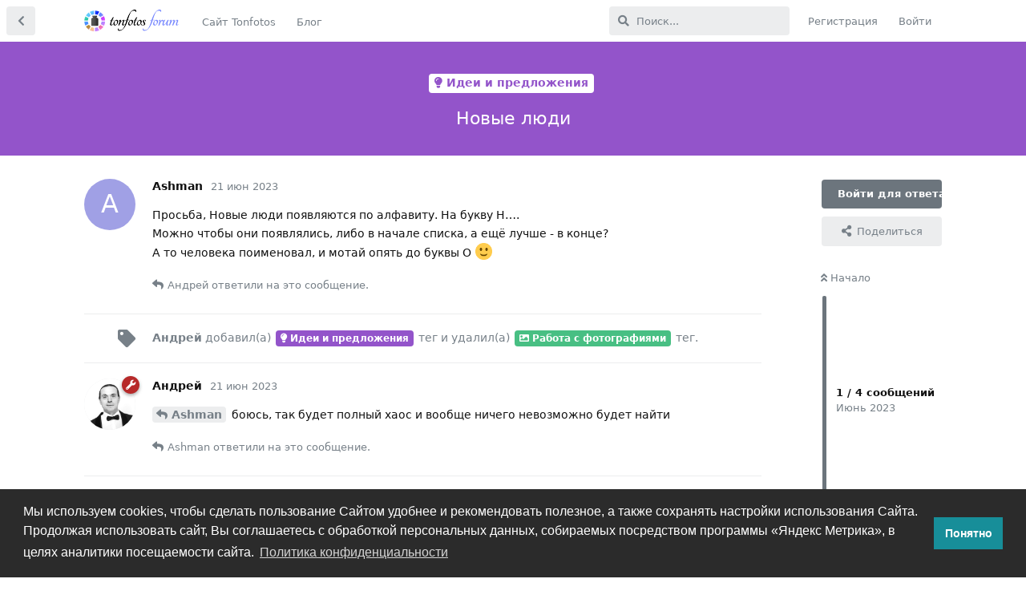

--- FILE ---
content_type: text/html; charset=utf-8
request_url: https://forum.tonfotos.com/d/355-novye-lyudi
body_size: 6824
content:
<!doctype html>
<html  dir="ltr"        lang="ru" >
    <head>
        <meta charset="utf-8">
        <title>Новые люди - Форум пользователей Tonfotos</title>

        <link rel="stylesheet" href="https://forum.tonfotos.com/assets/forum.css?v=105a4e64">
<link rel="canonical" href="https://forum.tonfotos.com/d/355-novye-lyudi">
<link rel="preload" href="https://forum.tonfotos.com/assets/forum.css?v=105a4e64" as="style">
<link rel="preload" href="https://forum.tonfotos.com/assets/forum.js?v=291956fe" as="script">
<link rel="preload" href="https://forum.tonfotos.com/assets/forum-ru.js?v=4d664d17" as="script">
<link rel="preload" href="https://forum.tonfotos.com/assets/fonts/fa-solid-900.woff2" as="font" type="font/woff2" crossorigin="">
<link rel="preload" href="https://forum.tonfotos.com/assets/fonts/fa-regular-400.woff2" as="font" type="font/woff2" crossorigin="">
<meta name="viewport" content="width=device-width, initial-scale=1, maximum-scale=1, minimum-scale=1">
<meta name="description" content="Просьба, Новые люди появляются по алфавиту. На букву Н…. Можно чтобы они появлялись, либо в начале списка, а ещё лучше - в конце? А то человека поименовал, и...">
<meta name="theme-color" content="#6c757d">
<meta name="application-name" content="Форум пользователей Tonfotos">
<meta name="robots" content="index, follow">
<meta name="twitter:card" content="summary_large_image">
<meta name="twitter:image" content="https://forum.tonfotos.com/assets/site-image-xdmlyvzp.png">
<meta name="twitter:title" content="Новые люди">
<meta name="article:published_time" content="2023-06-21T09:00:10+00:00">
<meta name="twitter:description" content="Просьба, Новые люди появляются по алфавиту. На букву Н…. Можно чтобы они появлялись, либо в начале списка, а ещё лучше - в конце? А то человека поименовал, и...">
<meta name="twitter:url" content="https://forum.tonfotos.com/d/355-novye-lyudi">
<link rel="shortcut icon" href="https://forum.tonfotos.com/assets/favicon-zjqq9in8.png">
<meta property="og:site_name" content="Форум пользователей Tonfotos">
<meta property="og:type" content="article">
<meta property="og:image" content="https://forum.tonfotos.com/assets/site-image-xdmlyvzp.png">
<meta property="og:title" content="Новые люди">
<meta property="og:description" content="Просьба, Новые люди появляются по алфавиту. На букву Н…. Можно чтобы они появлялись, либо в начале списка, а ещё лучше - в конце? А то человека поименовал, и...">
<meta property="og:url" content="https://forum.tonfotos.com/d/355-novye-lyudi">
<script type="application/ld+json">[{"@context":"http:\/\/schema.org","@type":"QAPage","publisher":{"@type":"Organization","name":"\u0424\u043e\u0440\u0443\u043c \u043f\u043e\u043b\u044c\u0437\u043e\u0432\u0430\u0442\u0435\u043b\u0435\u0439 Tonfotos","url":"https:\/\/forum.tonfotos.com","description":"\u0424\u043e\u0440\u0443\u043c \u043e \u043c\u0435\u043d\u0435\u0434\u0436\u0435\u0440\u0435 \u0430\u0440\u0445\u0438\u0432\u0430 \u0444\u043e\u0442\u043e\u0433\u0440\u0430\u0444\u0438\u0439 Tonfotos, \u0438\u0434\u0435\u0438 \u0435\u0433\u043e \u0440\u0430\u0437\u0432\u0438\u0442\u0438\u044f, \u0430 \u0442\u0430\u043a\u0436\u0435 \u0440\u0430\u0437\u043b\u0438\u0447\u043d\u044b\u0435 \u043b\u0430\u0439\u0444\u0445\u0430\u043a\u0438 \u043f\u043e \u0440\u0430\u0431\u043e\u0442\u0435 \u0441 \u0430\u0440\u0445\u0438\u0432\u043e\u043c \u0444\u043e\u0442\u043e\u0433\u0440\u0430\u0444\u0438\u0439","logo":"https:\/\/forum.tonfotos.com\/assets\/logo-tdahetaa.png"},"image":"https:\/\/forum.tonfotos.com\/assets\/site-image-xdmlyvzp.png","headline":"\u041d\u043e\u0432\u044b\u0435 \u043b\u044e\u0434\u0438","datePublished":"2023-06-21T09:00:10+00:00","description":"\u041f\u0440\u043e\u0441\u044c\u0431\u0430, \u041d\u043e\u0432\u044b\u0435 \u043b\u044e\u0434\u0438 \u043f\u043e\u044f\u0432\u043b\u044f\u044e\u0442\u0441\u044f \u043f\u043e \u0430\u043b\u0444\u0430\u0432\u0438\u0442\u0443. \u041d\u0430 \u0431\u0443\u043a\u0432\u0443 \u041d\u2026. \u041c\u043e\u0436\u043d\u043e \u0447\u0442\u043e\u0431\u044b \u043e\u043d\u0438 \u043f\u043e\u044f\u0432\u043b\u044f\u043b\u0438\u0441\u044c, \u043b\u0438\u0431\u043e \u0432 \u043d\u0430\u0447\u0430\u043b\u0435 \u0441\u043f\u0438\u0441\u043a\u0430, \u0430 \u0435\u0449\u0451 \u043b\u0443\u0447\u0448\u0435 - \u0432 \u043a\u043e\u043d\u0446\u0435? \u0410 \u0442\u043e \u0447\u0435\u043b\u043e\u0432\u0435\u043a\u0430 \u043f\u043e\u0438\u043c\u0435\u043d\u043e\u0432\u0430\u043b, \u0438...","url":"https:\/\/forum.tonfotos.com\/d\/355-novye-lyudi","mainEntity":{"@type":"Question","name":"\u041d\u043e\u0432\u044b\u0435 \u043b\u044e\u0434\u0438","text":"\u003Cp\u003E\u041f\u0440\u043e\u0441\u044c\u0431\u0430, \u041d\u043e\u0432\u044b\u0435 \u043b\u044e\u0434\u0438 \u043f\u043e\u044f\u0432\u043b\u044f\u044e\u0442\u0441\u044f \u043f\u043e \u0430\u043b\u0444\u0430\u0432\u0438\u0442\u0443. \u041d\u0430 \u0431\u0443\u043a\u0432\u0443 \u041d\u2026.\u003Cbr\u003E\n\u041c\u043e\u0436\u043d\u043e \u0447\u0442\u043e\u0431\u044b \u043e\u043d\u0438 \u043f\u043e\u044f\u0432\u043b\u044f\u043b\u0438\u0441\u044c, \u043b\u0438\u0431\u043e \u0432 \u043d\u0430\u0447\u0430\u043b\u0435 \u0441\u043f\u0438\u0441\u043a\u0430, \u0430 \u0435\u0449\u0451 \u043b\u0443\u0447\u0448\u0435 - \u0432 \u043a\u043e\u043d\u0446\u0435?\u003Cbr\u003E\n\u0410 \u0442\u043e \u0447\u0435\u043b\u043e\u0432\u0435\u043a\u0430 \u043f\u043e\u0438\u043c\u0435\u043d\u043e\u0432\u0430\u043b, \u0438 \u043c\u043e\u0442\u0430\u0439 \u043e\u043f\u044f\u0442\u044c \u0434\u043e \u0431\u0443\u043a\u0432\u044b \u041e \ud83d\ude42\u003C\/p\u003E\n","dateCreated":"2023-06-21T09:00:10+00:00","author":{"@type":"Person","name":"Ashman"},"answerCount":3,"suggestedAnswer":[{"@type":"Answer","text":"\u003Cp\u003E\u003Ca href=\"https:\/\/forum.tonfotos.com\/d\/355\/1\" class=\"PostMention\" data-id=\"2533\" rel=\"\" target=\"\"\u003EAshman\u003C\/a\u003E \u0431\u043e\u044e\u0441\u044c, \u0442\u0430\u043a \u0431\u0443\u0434\u0435\u0442 \u043f\u043e\u043b\u043d\u044b\u0439 \u0445\u0430\u043e\u0441 \u0438 \u0432\u043e\u043e\u0431\u0449\u0435 \u043d\u0438\u0447\u0435\u0433\u043e \u043d\u0435\u0432\u043e\u0437\u043c\u043e\u0436\u043d\u043e \u0431\u0443\u0434\u0435\u0442 \u043d\u0430\u0439\u0442\u0438\u003C\/p\u003E","dateCreated":"2023-06-21T10:35:39+00:00","url":"https:\/\/forum.tonfotos.com\/d\/355-novye-lyudi\/3","author":{"@type":"Person","name":"\u0410\u043d\u0434\u0440\u0435\u0439"},"upvoteCount":0},{"@type":"Answer","text":"\u003Cp\u003E\u003Ca href=\"https:\/\/forum.tonfotos.com\/d\/355\/3\" class=\"PostMention\" data-id=\"2535\" rel=\"\" target=\"\"\u003E\u0410\u043d\u0434\u0440\u0435\u0439\u003C\/a\u003E \u0423 \u043f\u0438\u043a\u0430\u0441\u044b \u0432 \u043a\u043e\u043d\u0446\u0435 \u0441\u043f\u0438\u0441\u043a\u0430 \u043e\u043d\u0438 \u0432\u043e\u0437\u043d\u0438\u043a\u0430\u043b\u0438. \u0413\u0443\u0433\u043b \u0447\u0442\u043e-\u0442\u043e \u0437\u043d\u0430\u043b \u043f\u0440\u043e \u043b\u044e\u0434\u0435\u0439 \ud83d\ude42\u003C\/p\u003E","dateCreated":"2023-06-21T10:53:26+00:00","url":"https:\/\/forum.tonfotos.com\/d\/355-novye-lyudi\/4","author":{"@type":"Person","name":"Ashman"},"upvoteCount":0}]}},{"@context":"http:\/\/schema.org","@type":"BreadcrumbList","itemListElement":{"@type":"ListItem","name":"\u0418\u0434\u0435\u0438 \u0438 \u043f\u0440\u0435\u0434\u043b\u043e\u0436\u0435\u043d\u0438\u044f","item":"https:\/\/forum.tonfotos.com\/t\/requests","position":1}},{"@context":"http:\/\/schema.org","@type":"WebSite","url":"https:\/\/forum.tonfotos.com\/","potentialAction":{"@type":"SearchAction","target":"https:\/\/forum.tonfotos.com\/?q={search_term_string}","query-input":"required name=search_term_string"}}]</script>
<!-- Yandex.Metrika counter --> <script type="text/javascript" >    (function(m,e,t,r,i,k,a){m[i]=m[i]||function(){(m[i].a=m[i].a||[]).push(arguments)};    m[i].l=1*new Date();k=e.createElement(t),a=e.getElementsByTagName(t)[0],k.async=1,k.src=r,a.parentNode.insertBefore(k,a)})    (window, document, "script", "https://mc.yandex.ru/metrika/tag.js", "ym");     ym(88899700, "init", {         clickmap:true,         trackLinks:true,         accurateTrackBounce:true    }); </script> <noscript><div><img src="https://mc.yandex.ru/watch/88899700" style="position:absolute; left:-9999px;" alt="" /></div></noscript> <!-- /Yandex.Metrika counter -->
<!-- Global site tag (gtag.js) - Google Analytics --> <script async src="https://www.googletagmanager.com/gtag/js?id=G-M5YBNB73NN"></script> <script>   window.dataLayer = window.dataLayer || [];   function gtag(){dataLayer.push(arguments);}   gtag('js', new Date());    gtag('config', 'G-M5YBNB73NN'); </script>
    </head>

    <body>
        <div id="app" class="App">

    <div id="app-navigation" class="App-navigation"></div>

    <div id="drawer" class="App-drawer">

        <header id="header" class="App-header">
            <div id="header-navigation" class="Header-navigation"></div>
            <div class="container">
                <h1 class="Header-title">
                    <a href="https://forum.tonfotos.com" id="home-link">
                                                    <img src="https://forum.tonfotos.com/assets/logo-tdahetaa.png" alt="Форум пользователей Tonfotos" class="Header-logo">
                                            </a>
                </h1>
                <div id="header-primary" class="Header-primary"></div>
                <div id="header-secondary" class="Header-secondary"></div>
            </div>
        </header>

    </div>

    <main class="App-content">
        <div id="content"></div>

        <div id="flarum-loading" style="display: none">
    Загрузка...
</div>

<noscript>
    <div class="Alert">
        <div class="container">
            Этот сайт лучше всего просматривать в современном браузере с включённым JavaScript.
        </div>
    </div>
</noscript>

<div id="flarum-loading-error" style="display: none">
    <div class="Alert">
        <div class="container">
            Что-то пошло не так при попытке загрузить полную версию этого сайта. Попробуйте обновить страницу с удалением кэша браузера (CTRL+F5) для решения этой проблемы.
        </div>
    </div>
</div>

<noscript id="flarum-content">
    <div class="container">
    <h2>Новые люди</h2>

    <div>
                    <div>
                                <h3>Ashman</h3>
                <div class="Post-body">
                    <p>Просьба, Новые люди появляются по алфавиту. На букву Н….<br>
Можно чтобы они появлялись, либо в начале списка, а ещё лучше - в конце?<br>
А то человека поименовал, и мотай опять до буквы О 🙂</p>

                </div>
            </div>

            <hr>
                    <div>
                                <h3>Андрей</h3>
                <div class="Post-body">
                    <p><a href="https://forum.tonfotos.com/d/355/1" class="PostMention" data-id="2533" rel="" target="">Ashman</a> боюсь, так будет полный хаос и вообще ничего невозможно будет найти</p>
                </div>
            </div>

            <hr>
                    <div>
                                <h3>Ashman</h3>
                <div class="Post-body">
                    <p><a href="https://forum.tonfotos.com/d/355/3" class="PostMention" data-id="2535" rel="" target="">Андрей</a> У пикасы в конце списка они возникали. Гугл что-то знал про людей 🙂</p>
                </div>
            </div>

            <hr>
            </div>

    
    </div>

</noscript>


        <div class="App-composer">
            <div class="container">
                <div id="composer"></div>
            </div>
        </div>
    </main>

</div>




        <div id="modal"></div>
        <div id="alerts"></div>

        <script>
            document.getElementById('flarum-loading').style.display = 'block';
            var flarum = {extensions: {}};
        </script>

        <script src="https://forum.tonfotos.com/assets/forum.js?v=291956fe"></script>
<script src="https://forum.tonfotos.com/assets/forum-ru.js?v=4d664d17"></script>

        <script>
            document.getElementById('flarum-loading').style.display = 'none';

            try {
                flarum.core.app.load({"resources":[{"type":"forums","id":"1","attributes":{"title":"\u0424\u043e\u0440\u0443\u043c \u043f\u043e\u043b\u044c\u0437\u043e\u0432\u0430\u0442\u0435\u043b\u0435\u0439 Tonfotos","description":"\u0424\u043e\u0440\u0443\u043c \u043e \u043c\u0435\u043d\u0435\u0434\u0436\u0435\u0440\u0435 \u0430\u0440\u0445\u0438\u0432\u0430 \u0444\u043e\u0442\u043e\u0433\u0440\u0430\u0444\u0438\u0439 Tonfotos, \u0438\u0434\u0435\u0438 \u0435\u0433\u043e \u0440\u0430\u0437\u0432\u0438\u0442\u0438\u044f, \u0430 \u0442\u0430\u043a\u0436\u0435 \u0440\u0430\u0437\u043b\u0438\u0447\u043d\u044b\u0435 \u043b\u0430\u0439\u0444\u0445\u0430\u043a\u0438 \u043f\u043e \u0440\u0430\u0431\u043e\u0442\u0435 \u0441 \u0430\u0440\u0445\u0438\u0432\u043e\u043c \u0444\u043e\u0442\u043e\u0433\u0440\u0430\u0444\u0438\u0439","showLanguageSelector":false,"baseUrl":"https:\/\/forum.tonfotos.com","basePath":"","debug":false,"apiUrl":"https:\/\/forum.tonfotos.com\/api","welcomeTitle":"\u0414\u043e\u0431\u0440\u043e \u043f\u043e\u0436\u0430\u043b\u043e\u0432\u0430\u0442\u044c \u043d\u0430 \u0444\u043e\u0440\u0443\u043c \u043f\u043e\u043b\u044c\u0437\u043e\u0432\u0430\u0442\u0435\u043b\u0435\u0439 Tonfotos!","welcomeMessage":"\u041e\u0431\u0441\u0443\u0436\u0434\u0430\u0435\u043c \u043f\u0440\u043e\u0433\u0440\u0430\u043c\u043c\u0443, \u0438\u0434\u0435\u0438 \u0435\u0435 \u0440\u0430\u0437\u0432\u0438\u0442\u0438\u044f, \u0430 \u0442\u0430\u043a\u0436\u0435 \u0440\u0430\u0437\u043b\u0438\u0447\u043d\u044b\u0435 \u043b\u0430\u0439\u0444\u0445\u0430\u043a\u0438 \u043f\u043e \u0440\u0430\u0431\u043e\u0442\u0435 \u0441 \u0430\u0440\u0445\u0438\u0432\u043e\u043c \u0444\u043e\u0442\u043e\u0433\u0440\u0430\u0444\u0438\u0439. \u041f\u043e\u0436\u0430\u043b\u0443\u0439\u0441\u0442\u0430, \u043e\u0437\u043d\u0430\u043a\u043e\u043c\u044c\u0442\u0435\u0441\u044c \u0441 \u003Ca href=\u0022https:\/\/forum.tonfotos.com\/d\/501-kak-pravilno-zadavat-voprosy-i-obrashhatsya-s-problemoi\u0022\u003E\u003Cb\u003E\u041f\u0440\u0430\u0432\u0438\u043b\u0430\u043c\u0438 \u0444\u043e\u0440\u0443\u043c\u0430\u003C\/b\u003E\u003C\/a\u003E \u043f\u0440\u0435\u0436\u0434\u0435 \u0447\u0435\u043c \u0437\u0430\u0434\u0430\u0432\u0430\u0442\u044c \u0441\u0432\u043e\u0439 \u0432\u043e\u043f\u0440\u043e\u0441.","themePrimaryColor":"#6c757d","themeSecondaryColor":"#6c757d","logoUrl":"https:\/\/forum.tonfotos.com\/assets\/logo-tdahetaa.png","faviconUrl":"https:\/\/forum.tonfotos.com\/assets\/favicon-zjqq9in8.png","headerHtml":null,"footerHtml":null,"allowSignUp":true,"defaultRoute":"\/all","canViewForum":true,"canStartDiscussion":false,"canSearchUsers":false,"canViewFlags":false,"guidelinesUrl":null,"canBypassTagCounts":false,"minPrimaryTags":"1","maxPrimaryTags":"1","minSecondaryTags":"0","maxSecondaryTags":"3","fof-upload.canUpload":false,"fof-upload.canDownload":false,"fof-upload.composerButtonVisiblity":"both","fof-terms.signup-legal-text":"\u041d\u0430\u0436\u0438\u043c\u0430\u044f \u043a\u043d\u043e\u043f\u043a\u0443 \u00ab\u0420\u0435\u0433\u0438\u0441\u0442\u0440\u0430\u0446\u0438\u044f\u00bb, \u044f \u0441\u043e\u0433\u043b\u0430\u0448\u0430\u044e\u0441\u044c \u0441 \u041f\u0440\u0430\u0432\u0438\u043b\u0430\u043c\u0438 \u0424\u043e\u0440\u0443\u043c\u0430","fof-terms.hide-updated-at":false,"fof-terms.date-format":"YYYY-MM-DD","fof-terms.canSeeUserPoliciesState":false,"fof-share-social.networks":["facebook","twitter","linkedin","whatsapp","telegram","vkontakte","odnoklassniki"],"fof-merge-discussions.search_limit":4,"fof-cookie-consent.consentText":"\u041c\u044b \u0438\u0441\u043f\u043e\u043b\u044c\u0437\u0443\u0435\u043c cookies, \u0447\u0442\u043e\u0431\u044b \u0441\u0434\u0435\u043b\u0430\u0442\u044c \u043f\u043e\u043b\u044c\u0437\u043e\u0432\u0430\u043d\u0438\u0435 \u0421\u0430\u0439\u0442\u043e\u043c \u0443\u0434\u043e\u0431\u043d\u0435\u0435 \u0438 \u0440\u0435\u043a\u043e\u043c\u0435\u043d\u0434\u043e\u0432\u0430\u0442\u044c \u043f\u043e\u043b\u0435\u0437\u043d\u043e\u0435, \u0430 \u0442\u0430\u043a\u0436\u0435 \u0441\u043e\u0445\u0440\u0430\u043d\u044f\u0442\u044c \u043d\u0430\u0441\u0442\u0440\u043e\u0439\u043a\u0438 \u0438\u0441\u043f\u043e\u043b\u044c\u0437\u043e\u0432\u0430\u043d\u0438\u044f \u0421\u0430\u0439\u0442\u0430. \u041f\u0440\u043e\u0434\u043e\u043b\u0436\u0430\u044f \u0438\u0441\u043f\u043e\u043b\u044c\u0437\u043e\u0432\u0430\u0442\u044c \u0441\u0430\u0439\u0442, \u0412\u044b \u0441\u043e\u0433\u043b\u0430\u0448\u0430\u0435\u0442\u0435\u0441\u044c \u0441 \u043e\u0431\u0440\u0430\u0431\u043e\u0442\u043a\u043e\u0439 \u043f\u0435\u0440\u0441\u043e\u043d\u0430\u043b\u044c\u043d\u044b\u0445 \u0434\u0430\u043d\u043d\u044b\u0445, \u0441\u043e\u0431\u0438\u0440\u0430\u0435\u043c\u044b\u0445 \u043f\u043e\u0441\u0440\u0435\u0434\u0441\u0442\u0432\u043e\u043c \u043f\u0440\u043e\u0433\u0440\u0430\u043c\u043c\u044b \u00ab\u042f\u043d\u0434\u0435\u043a\u0441 \u041c\u0435\u0442\u0440\u0438\u043a\u0430\u00bb, \u0432 \u0446\u0435\u043b\u044f\u0445 \u0430\u043d\u0430\u043b\u0438\u0442\u0438\u043a\u0438 \u043f\u043e\u0441\u0435\u0449\u0430\u0435\u043c\u043e\u0441\u0442\u0438 \u0441\u0430\u0439\u0442\u0430.","fof-cookie-consent.buttonText":"\u041f\u043e\u043d\u044f\u0442\u043d\u043e","fof-cookie-consent.learnMoreLinkText":"\u041f\u043e\u043b\u0438\u0442\u0438\u043a\u0430 \u043a\u043e\u043d\u0444\u0438\u0434\u0435\u043d\u0446\u0438\u0430\u043b\u044c\u043d\u043e\u0441\u0442\u0438","fof-cookie-consent.learnMoreLinkUrl":"https:\/\/tonfotos.com\/ru\/legal\/privacy-policy\/","fof-cookie-consent.backgroundColor":"#2b2b2b","fof-cookie-consent.textColor":"#ffffff","fof-cookie-consent.buttonBackgroundColor":"#178e99","fof-cookie-consent.buttonTextColor":"#ffffff","fof-cookie-consent.ccTheme":"#2b2b2b","displayNameDriver":"nickname","setNicknameOnRegistration":true,"randomizeUsernameOnRegistration":false,"allowUsernameMentionFormat":true},"relationships":{"groups":{"data":[{"type":"groups","id":"1"},{"type":"groups","id":"2"},{"type":"groups","id":"3"},{"type":"groups","id":"4"}]},"tags":{"data":[{"type":"tags","id":"1"},{"type":"tags","id":"2"},{"type":"tags","id":"3"},{"type":"tags","id":"4"},{"type":"tags","id":"5"},{"type":"tags","id":"6"}]},"fofTermsPolicies":{"data":[{"type":"fof-terms-policies","id":"1"}]},"links":{"data":[{"type":"links","id":"1"},{"type":"links","id":"2"}]}}},{"type":"groups","id":"1","attributes":{"nameSingular":"\u0410\u0434\u043c\u0438\u043d","namePlural":"\u0410\u0434\u043c\u0438\u043d\u044b","color":"#B72A2A","icon":"fas fa-wrench","isHidden":0}},{"type":"groups","id":"2","attributes":{"nameSingular":"\u0413\u043e\u0441\u0442\u044c","namePlural":"\u0413\u043e\u0441\u0442\u0438","color":null,"icon":null,"isHidden":0}},{"type":"groups","id":"3","attributes":{"nameSingular":"\u041f\u043e\u043b\u044c\u0437\u043e\u0432\u0430\u0442\u0435\u043b\u044c","namePlural":"\u041f\u043e\u043b\u044c\u0437\u043e\u0432\u0430\u0442\u0435\u043b\u0438","color":null,"icon":null,"isHidden":0}},{"type":"groups","id":"4","attributes":{"nameSingular":"\u041c\u043e\u0434\u0435\u0440","namePlural":"\u041c\u043e\u0434\u0435\u0440\u044b","color":"#80349E","icon":"fas fa-bolt","isHidden":0}},{"type":"tags","id":"1","attributes":{"name":"\u041d\u043e\u0432\u043e\u0441\u0442\u0438 \u043e \u043e\u0431\u044a\u044f\u0432\u043b\u0435\u043d\u0438\u044f","description":"\u0410\u043d\u043e\u043d\u0441\u044b \u043e\u0442 \u043a\u043e\u043c\u0430\u043d\u0434\u044b Tonfotos \u0438 \u043c\u043e\u0434\u0435\u0440\u0430\u0442\u043e\u0440\u043e\u0432 \u0444\u043e\u0440\u0443\u043c\u0430","slug":"news","color":"#4B93D1","backgroundUrl":null,"backgroundMode":null,"icon":"fas fa-newspaper","discussionCount":23,"position":0,"defaultSort":null,"isChild":false,"isHidden":false,"lastPostedAt":"2026-01-21T06:47:59+00:00","canStartDiscussion":false,"canAddToDiscussion":false,"subscription":null}},{"type":"tags","id":"2","attributes":{"name":"\u041e\u0448\u0438\u0431\u043a\u0438","description":"\u0420\u0430\u0437\u0434\u0435\u043b \u0434\u043b\u044f \u0440\u0435\u0448\u0435\u043d\u0438\u044f \u043f\u0440\u043e\u0431\u043b\u0435\u043c \u0441 \u0438\u0441\u043f\u043e\u043b\u044c\u0437\u043e\u0432\u0430\u043d\u0438\u0435\u043c \u043f\u0440\u043e\u0433\u0440\u0430\u043c\u043c\u044b","slug":"bugs","color":"#e7672e","backgroundUrl":null,"backgroundMode":null,"icon":"fas fa-bug","discussionCount":483,"position":1,"defaultSort":null,"isChild":false,"isHidden":false,"lastPostedAt":"2026-01-25T14:03:38+00:00","canStartDiscussion":false,"canAddToDiscussion":false,"subscription":null}},{"type":"tags","id":"3","attributes":{"name":"\u0418\u0434\u0435\u0438 \u0438 \u043f\u0440\u0435\u0434\u043b\u043e\u0436\u0435\u043d\u0438\u044f","description":"\u0418\u0434\u0435\u0438 \u043d\u043e\u0432\u044b\u0445 \u0444\u0443\u043d\u043a\u0446\u0438\u0439 \u0438 \u043f\u0440\u0435\u0434\u043b\u043e\u0436\u0435\u043d\u0438\u044f \u0434\u043b\u044f \u0440\u0430\u0437\u0432\u0438\u0442\u0438\u044f \u043f\u0440\u043e\u0433\u0440\u0430\u043c\u043c\u044b","slug":"requests","color":"#9354CA","backgroundUrl":null,"backgroundMode":null,"icon":"fas fa-lightbulb","discussionCount":607,"position":2,"defaultSort":null,"isChild":false,"isHidden":false,"lastPostedAt":"2026-01-22T07:33:12+00:00","canStartDiscussion":false,"canAddToDiscussion":false,"subscription":null}},{"type":"tags","id":"4","attributes":{"name":"\u0420\u0430\u0431\u043e\u0442\u0430 \u0441 \u0444\u043e\u0442\u043e\u0433\u0440\u0430\u0444\u0438\u044f\u043c\u0438","description":"\u041e\u0431\u0449\u0438\u0435 \u0432\u043e\u043f\u0440\u043e\u0441\u044b \u0440\u0430\u0431\u043e\u0442\u044b \u0441 \u0430\u0440\u0445\u0438\u0432\u043e\u043c \u0444\u043e\u0442\u043e\u0433\u0440\u0430\u0444\u0438\u0439, \u043b\u0430\u0439\u0444\u0445\u0430\u043a\u0438, \u043f\u043e\u043b\u0435\u0437\u043d\u044b\u0439 \u043e\u043f\u044b\u0442","slug":"lifehacks","color":"#48BF83","backgroundUrl":null,"backgroundMode":null,"icon":"fas fa-image","discussionCount":331,"position":3,"defaultSort":null,"isChild":false,"isHidden":false,"lastPostedAt":"2026-01-25T00:40:11+00:00","canStartDiscussion":false,"canAddToDiscussion":false,"subscription":null}},{"type":"tags","id":"5","attributes":{"name":"\u041e \u0444\u043e\u0440\u0443\u043c\u0435","description":"\u0420\u0430\u0437\u0434\u0435\u043b, \u043f\u043e\u0441\u0432\u044f\u0449\u0435\u043d\u043d\u044b\u0439 \u0441\u0430\u043c\u043e\u043c\u0443 \u0444\u043e\u0440\u0443\u043c\u0443 \u0438 \u0435\u0433\u043e \u043f\u0440\u0430\u0432\u0438\u043b\u0430\u043c","slug":"meta","color":"#414141","backgroundUrl":null,"backgroundMode":null,"icon":"fas fa-comment-dots","discussionCount":15,"position":4,"defaultSort":null,"isChild":false,"isHidden":false,"lastPostedAt":"2025-09-19T14:15:13+00:00","canStartDiscussion":false,"canAddToDiscussion":false,"subscription":null}},{"type":"tags","id":"6","attributes":{"name":"\u0420\u0435\u0448\u0435\u043d\u043e","description":"\u0420\u0435\u0448\u0435\u043d\u043d\u044b\u0435 \u0432\u043e\u043f\u0440\u043e\u0441\u044b, \u0440\u0435\u0430\u043b\u0438\u0437\u043e\u0432\u0430\u043d\u043d\u044b\u0435 \u043f\u0440\u0435\u0434\u043b\u043e\u0436\u0435\u043d\u0438\u044f, \u0438\u0441\u043f\u0440\u0430\u0432\u043b\u0435\u043d\u043d\u044b\u0435 \u0431\u0430\u0433\u0438","slug":"solved","color":"","backgroundUrl":null,"backgroundMode":null,"icon":"fas fa-check-square","discussionCount":383,"position":null,"defaultSort":null,"isChild":false,"isHidden":false,"lastPostedAt":"2026-01-07T07:44:47+00:00","canStartDiscussion":false,"canAddToDiscussion":false,"subscription":null}},{"type":"fof-terms-policies","id":"1","attributes":{"sort":null,"name":"\u041f\u043e\u043b\u0438\u0442\u0438\u043a\u0443 \u041a\u043e\u043d\u0444\u0438\u0434\u0435\u043d\u0446\u0438\u0430\u043b\u044c\u043d\u043e\u0441\u0442\u0438","url":"https:\/\/tonfotos.com\/ru\/legal\/privacy-policy\/","update_message":null,"terms_updated_at":null}},{"type":"links","id":"1","attributes":{"id":1,"title":"\u0421\u0430\u0439\u0442 Tonfotos","icon":"","url":"https:\/\/tonfotos.com\/ru\/","position":null,"isInternal":false,"isNewtab":false,"isChild":false,"visibility":"everyone"}},{"type":"links","id":"2","attributes":{"id":2,"title":"\u0411\u043b\u043e\u0433","icon":"","url":"https:\/\/tonfotos.com\/ru\/articles\/","position":null,"isInternal":false,"isNewtab":false,"isChild":false,"visibility":"everyone"}}],"session":{"userId":0,"csrfToken":"yf4ATYqG8FlTVRTHsglz8La2TmJzYZuCLa7aODyJ"},"locales":{"ru":"\u0420\u0443\u0441\u0441\u043a\u0438\u0439"},"locale":"ru","fof-follow-tags.following_page_default":"tags","apiDocument":{"data":{"type":"discussions","id":"355","attributes":{"title":"\u041d\u043e\u0432\u044b\u0435 \u043b\u044e\u0434\u0438","slug":"355-novye-lyudi","commentCount":3,"participantCount":2,"createdAt":"2023-06-21T09:00:10+00:00","lastPostedAt":"2023-06-21T10:53:26+00:00","lastPostNumber":4,"canReply":false,"canRename":false,"canDelete":false,"canHide":false,"isApproved":true,"subscription":null,"canTag":false,"canSplit":false,"shareUrl":"https:\/\/forum.tonfotos.com\/d\/355","canMerge":false,"isSticky":false,"canSticky":false,"isLocked":false,"canLock":false},"relationships":{"posts":{"data":[{"type":"posts","id":"2533"},{"type":"posts","id":"2534"},{"type":"posts","id":"2535"},{"type":"posts","id":"2536"}]},"tags":{"data":[{"type":"tags","id":"3"}]}}},"included":[{"type":"posts","id":"2533","attributes":{"number":1,"createdAt":"2023-06-21T09:00:10+00:00","contentType":"comment","contentHtml":"\u003Cp\u003E\u041f\u0440\u043e\u0441\u044c\u0431\u0430, \u041d\u043e\u0432\u044b\u0435 \u043b\u044e\u0434\u0438 \u043f\u043e\u044f\u0432\u043b\u044f\u044e\u0442\u0441\u044f \u043f\u043e \u0430\u043b\u0444\u0430\u0432\u0438\u0442\u0443. \u041d\u0430 \u0431\u0443\u043a\u0432\u0443 \u041d\u2026.\u003Cbr\u003E\n\u041c\u043e\u0436\u043d\u043e \u0447\u0442\u043e\u0431\u044b \u043e\u043d\u0438 \u043f\u043e\u044f\u0432\u043b\u044f\u043b\u0438\u0441\u044c, \u043b\u0438\u0431\u043e \u0432 \u043d\u0430\u0447\u0430\u043b\u0435 \u0441\u043f\u0438\u0441\u043a\u0430, \u0430 \u0435\u0449\u0451 \u043b\u0443\u0447\u0448\u0435 - \u0432 \u043a\u043e\u043d\u0446\u0435?\u003Cbr\u003E\n\u0410 \u0442\u043e \u0447\u0435\u043b\u043e\u0432\u0435\u043a\u0430 \u043f\u043e\u0438\u043c\u0435\u043d\u043e\u0432\u0430\u043b, \u0438 \u043c\u043e\u0442\u0430\u0439 \u043e\u043f\u044f\u0442\u044c \u0434\u043e \u0431\u0443\u043a\u0432\u044b \u041e \ud83d\ude42\u003C\/p\u003E\n","renderFailed":false,"canEdit":false,"canDelete":false,"canHide":false,"canFlag":false,"isApproved":true,"canApprove":false,"canLike":false},"relationships":{"discussion":{"data":{"type":"discussions","id":"355"}},"user":{"data":{"type":"users","id":"45"}},"mentionedBy":{"data":[{"type":"posts","id":"2535"}]},"likes":{"data":[]}}},{"type":"posts","id":"2535","attributes":{"number":3,"createdAt":"2023-06-21T10:35:39+00:00","contentType":"comment","contentHtml":"\u003Cp\u003E\u003Ca href=\u0022https:\/\/forum.tonfotos.com\/d\/355\/1\u0022 class=\u0022PostMention\u0022 data-id=\u00222533\u0022 rel=\u0022\u0022 target=\u0022\u0022\u003EAshman\u003C\/a\u003E \u0431\u043e\u044e\u0441\u044c, \u0442\u0430\u043a \u0431\u0443\u0434\u0435\u0442 \u043f\u043e\u043b\u043d\u044b\u0439 \u0445\u0430\u043e\u0441 \u0438 \u0432\u043e\u043e\u0431\u0449\u0435 \u043d\u0438\u0447\u0435\u0433\u043e \u043d\u0435\u0432\u043e\u0437\u043c\u043e\u0436\u043d\u043e \u0431\u0443\u0434\u0435\u0442 \u043d\u0430\u0439\u0442\u0438\u003C\/p\u003E","renderFailed":false,"canEdit":false,"canDelete":false,"canHide":false,"canFlag":false,"isApproved":true,"canApprove":false,"canLike":false},"relationships":{"user":{"data":{"type":"users","id":"1"}},"discussion":{"data":{"type":"discussions","id":"355"}},"mentionedBy":{"data":[{"type":"posts","id":"2536"}]},"likes":{"data":[]}}},{"type":"posts","id":"2534","attributes":{"number":2,"createdAt":"2023-06-21T10:35:04+00:00","contentType":"discussionTagged","content":[[4],[3]],"canEdit":false,"canDelete":false,"canHide":false,"canFlag":false,"isApproved":true,"canApprove":false,"canLike":false},"relationships":{"discussion":{"data":{"type":"discussions","id":"355"}},"user":{"data":{"type":"users","id":"1"}},"mentionedBy":{"data":[]},"likes":{"data":[]}}},{"type":"posts","id":"2536","attributes":{"number":4,"createdAt":"2023-06-21T10:53:26+00:00","contentType":"comment","contentHtml":"\u003Cp\u003E\u003Ca href=\u0022https:\/\/forum.tonfotos.com\/d\/355\/3\u0022 class=\u0022PostMention\u0022 data-id=\u00222535\u0022 rel=\u0022\u0022 target=\u0022\u0022\u003E\u0410\u043d\u0434\u0440\u0435\u0439\u003C\/a\u003E \u0423 \u043f\u0438\u043a\u0430\u0441\u044b \u0432 \u043a\u043e\u043d\u0446\u0435 \u0441\u043f\u0438\u0441\u043a\u0430 \u043e\u043d\u0438 \u0432\u043e\u0437\u043d\u0438\u043a\u0430\u043b\u0438. \u0413\u0443\u0433\u043b \u0447\u0442\u043e-\u0442\u043e \u0437\u043d\u0430\u043b \u043f\u0440\u043e \u043b\u044e\u0434\u0435\u0439 \ud83d\ude42\u003C\/p\u003E","renderFailed":false,"canEdit":false,"canDelete":false,"canHide":false,"canFlag":false,"isApproved":true,"canApprove":false,"canLike":false},"relationships":{"user":{"data":{"type":"users","id":"45"}},"discussion":{"data":{"type":"discussions","id":"355"}},"mentionedBy":{"data":[]},"likes":{"data":[]}}},{"type":"users","id":"45","attributes":{"username":"Ashmany777","displayName":"Ashman","avatarUrl":null,"slug":"Ashmany777","joinTime":"2023-02-08T03:50:08+00:00","discussionCount":173,"commentCount":968,"canEdit":false,"canEditCredentials":false,"canEditGroups":false,"canDelete":false,"lastSeenAt":"2026-01-23T07:57:42+00:00","canSuspend":false,"fof-upload-uploadCountCurrent":69,"fof-upload-uploadCountAll":69,"canSpamblock":false,"canEditOwnNickname":false},"relationships":{"groups":{"data":[]}}},{"type":"users","id":"1","attributes":{"username":"Andrey","displayName":"\u0410\u043d\u0434\u0440\u0435\u0439","avatarUrl":"https:\/\/forum.tonfotos.com\/assets\/avatars\/cEiA6Hc7SzvnAPJj.png","slug":"Andrey","joinTime":"2022-05-26T12:15:17+00:00","discussionCount":62,"commentCount":4498,"canEdit":false,"canEditCredentials":false,"canEditGroups":false,"canDelete":false,"lastSeenAt":"2026-01-24T09:58:15+00:00","canSuspend":false,"fof-upload-uploadCountCurrent":154,"fof-upload-uploadCountAll":154,"canSpamblock":false,"canEditOwnNickname":false},"relationships":{"groups":{"data":[{"type":"groups","id":"1"}]}}},{"type":"groups","id":"1","attributes":{"nameSingular":"\u0410\u0434\u043c\u0438\u043d","namePlural":"\u0410\u0434\u043c\u0438\u043d\u044b","color":"#B72A2A","icon":"fas fa-wrench","isHidden":0}},{"type":"tags","id":"3","attributes":{"name":"\u0418\u0434\u0435\u0438 \u0438 \u043f\u0440\u0435\u0434\u043b\u043e\u0436\u0435\u043d\u0438\u044f","description":"\u0418\u0434\u0435\u0438 \u043d\u043e\u0432\u044b\u0445 \u0444\u0443\u043d\u043a\u0446\u0438\u0439 \u0438 \u043f\u0440\u0435\u0434\u043b\u043e\u0436\u0435\u043d\u0438\u044f \u0434\u043b\u044f \u0440\u0430\u0437\u0432\u0438\u0442\u0438\u044f \u043f\u0440\u043e\u0433\u0440\u0430\u043c\u043c\u044b","slug":"requests","color":"#9354CA","backgroundUrl":null,"backgroundMode":null,"icon":"fas fa-lightbulb","discussionCount":607,"position":2,"defaultSort":null,"isChild":false,"isHidden":false,"lastPostedAt":"2026-01-22T07:33:12+00:00","canStartDiscussion":false,"canAddToDiscussion":false,"subscription":null}}]}});
                flarum.core.app.bootExtensions(flarum.extensions);
                flarum.core.app.boot();
            } catch (e) {
                var error = document.getElementById('flarum-loading-error');
                error.innerHTML += document.getElementById('flarum-content').textContent;
                error.style.display = 'block';
                throw e;
            }
        </script>

        
    </body>
</html>
